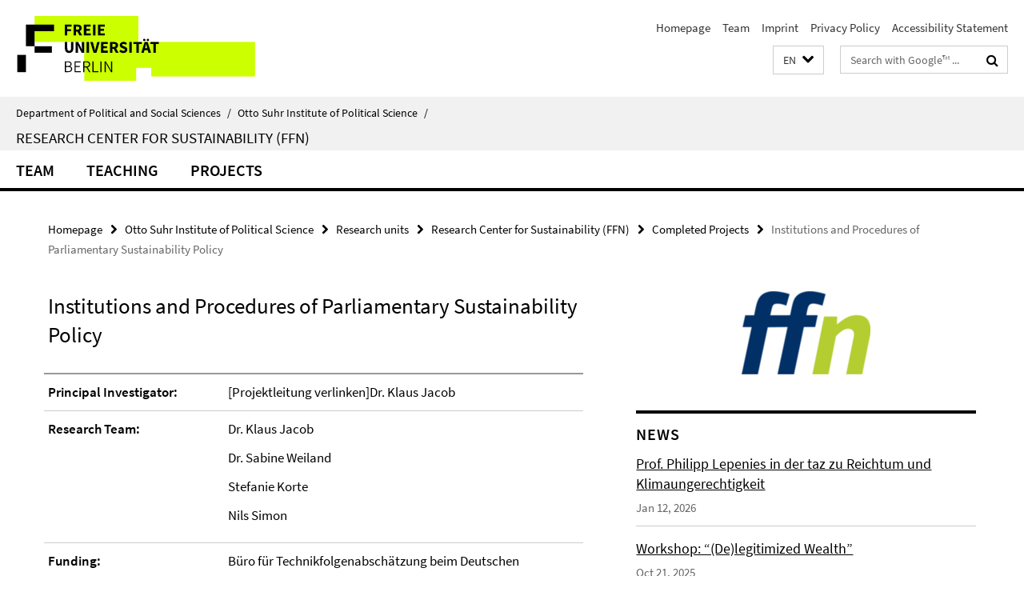

--- FILE ---
content_type: text/html; charset=utf-8
request_url: https://www.polsoz.fu-berlin.de/en/polwiss/forschung/grundlagen/ffn/index.html?comp=navbar&irq=1&pm=0
body_size: 1412
content:
<!-- BEGIN Fragment default/26011920/navbar-wrapper/23922721/1695806105/?132252:1800 -->
<!-- BEGIN Fragment default/26011920/navbar/9962839b1759176fef7e32c5b8d549a4c79907e6/?125252:86400 -->
<nav class="main-nav-container no-print nocontent" style="display: none;"><div class="container main-nav-container-inner"><div class="main-nav-scroll-buttons" style="display:none"><div id="main-nav-btn-scroll-left" role="button"><div class="fa fa-angle-left"></div></div><div id="main-nav-btn-scroll-right" role="button"><div class="fa fa-angle-right"></div></div></div><div class="main-nav-toggle"><span class="main-nav-toggle-text">Menu</span><span class="main-nav-toggle-icon"><span class="line"></span><span class="line"></span><span class="line"></span></span></div><ul class="main-nav level-1" id="fub-main-nav"><li class="main-nav-item level-1 has-children" data-index="0" data-menu-item-path="/en/polwiss/forschung/grundlagen/ffn/team" data-menu-shortened="0" id="main-nav-item-team"><a class="main-nav-item-link level-1" href="/en/polwiss/forschung/grundlagen/ffn/team/index.html">Team</a><div class="icon-has-children"><div class="fa fa-angle-right"></div><div class="fa fa-angle-down"></div><div class="fa fa-angle-up"></div></div><div class="container main-nav-parent level-2" style="display:none"><a class="main-nav-item-link level-1" href="/en/polwiss/forschung/grundlagen/ffn/team/index.html"><span>Overview Team</span></a></div><ul class="main-nav level-2"><li class="main-nav-item level-2 " data-menu-item-path="/en/polwiss/forschung/grundlagen/ffn/team/lepenies_philipp"><a class="main-nav-item-link level-2" href="/en/polwiss/forschung/grundlagen/ffn/team/lepenies_philipp/index.html">Prof. Dr. Philipp Lepenies</a></li><li class="main-nav-item level-2 has-children" data-menu-item-path="/en/polwiss/forschung/grundlagen/ffn/team/mitarbeiter"><a class="main-nav-item-link level-2" href="/en/polwiss/forschung/grundlagen/ffn/team/mitarbeiter/index.html">Staff</a><div class="icon-has-children"><div class="fa fa-angle-right"></div><div class="fa fa-angle-down"></div><div class="fa fa-angle-up"></div></div><ul class="main-nav level-3"><li class="main-nav-item level-3 " data-menu-item-path="/en/polwiss/forschung/grundlagen/ffn/team/mitarbeiter/sekretariat"><a class="main-nav-item-link level-3" href="/en/polwiss/forschung/grundlagen/ffn/team/mitarbeiter/sekretariat/index.html">Secretary</a></li><li class="main-nav-item level-3 " data-menu-item-path="/en/polwiss/forschung/grundlagen/ffn/team/mitarbeiter/symank_rouven"><a class="main-nav-item-link level-3" href="/en/polwiss/forschung/grundlagen/ffn/team/mitarbeiter/symank_rouven/index.html">Dr. Rouven Symank</a></li><li class="main-nav-item level-3 " data-menu-item-path="/en/polwiss/forschung/grundlagen/ffn/team/mitarbeiter/pfusterer_isabella"><a class="main-nav-item-link level-3" href="/en/polwiss/forschung/grundlagen/ffn/team/mitarbeiter/pfusterer_isabella/index.html">Isabella Pfusterer</a></li><li class="main-nav-item level-3 " data-menu-item-path="/en/polwiss/forschung/grundlagen/ffn/team/mitarbeiter/postpischil_rafael"><a class="main-nav-item-link level-3" href="/en/polwiss/forschung/grundlagen/ffn/team/mitarbeiter/postpischil_rafael/index.html">Rafel Postpischil</a></li><li class="main-nav-item level-3 " data-menu-item-path="/en/polwiss/forschung/grundlagen/ffn/team/mitarbeiter/Tovote_Julia"><a class="main-nav-item-link level-3" href="/en/polwiss/forschung/grundlagen/ffn/team/mitarbeiter/Tovote_Julia/index.html">Julia Tovote</a></li><li class="main-nav-item level-3 has-children" data-menu-item-path="/en/polwiss/forschung/grundlagen/ffn/team/mitarbeiter/AlumniStaff"><a class="main-nav-item-link level-3" href="/en/polwiss/forschung/grundlagen/ffn/team/mitarbeiter/AlumniStaff/index.html">Alumni Staff</a><div class="icon-has-children"><div class="fa fa-angle-right"></div><div class="fa fa-angle-down"></div><div class="fa fa-angle-up"></div></div><ul class="main-nav level-4"><li class="main-nav-item level-4 " data-menu-item-path="/en/polwiss/forschung/grundlagen/ffn/team/mitarbeiter/AlumniStaff/helleckes_helene"><a class="main-nav-item-link level-4" href="/en/polwiss/forschung/grundlagen/ffn/team/mitarbeiter/AlumniStaff/helleckes_helene/index.html">Helene Helleckes</a></li><li class="main-nav-item level-4 " data-menu-item-path="/en/polwiss/forschung/grundlagen/ffn/team/mitarbeiter/AlumniStaff/rohrbachrobba_marianna"><a class="main-nav-item-link level-4" href="/en/polwiss/forschung/grundlagen/ffn/team/mitarbeiter/AlumniStaff/rohrbachrobba_marianna/index.html">Marianna Rohrbach Robba</a></li></ul></li></ul></li></ul></li><li class="main-nav-item level-1" data-index="1" data-menu-item-path="/en/polwiss/forschung/grundlagen/ffn/lehre" data-menu-shortened="0" id="main-nav-item-lehre"><a class="main-nav-item-link level-1" href="/en/polwiss/forschung/grundlagen/ffn/lehre/index.html">Teaching</a></li><li class="main-nav-item level-1 has-children" data-index="2" data-menu-item-path="/en/polwiss/forschung/grundlagen/ffn/projekte" data-menu-shortened="0" id="main-nav-item-projekte"><a class="main-nav-item-link level-1" href="/en/polwiss/forschung/grundlagen/ffn/projekte/index.html">Projects</a><div class="icon-has-children"><div class="fa fa-angle-right"></div><div class="fa fa-angle-down"></div><div class="fa fa-angle-up"></div></div><div class="container main-nav-parent level-2" style="display:none"><a class="main-nav-item-link level-1" href="/en/polwiss/forschung/grundlagen/ffn/projekte/index.html"><span>Overview Projects</span></a></div><ul class="main-nav level-2"><li class="main-nav-item level-2 " data-menu-item-path="/en/polwiss/forschung/grundlagen/ffn/projekte/objects_from_afar"><a class="main-nav-item-link level-2" href="/en/polwiss/forschung/grundlagen/ffn/projekte/objects_from_afar/index.html">Objects from Afar and Sustainable Liberal Identity</a></li><li class="main-nav-item level-2 " data-menu-item-path="/en/polwiss/forschung/grundlagen/ffn/projekte/deserving_rich"><a class="main-nav-item-link level-2" href="/en/polwiss/forschung/grundlagen/ffn/projekte/deserving_rich/index.html">The Deserving Rich</a></li></ul></li></ul></div><div class="main-nav-flyout-global"><div class="container"></div><button id="main-nav-btn-flyout-close" type="button"><div id="main-nav-btn-flyout-close-container"><i class="fa fa-angle-up"></i></div></button></div></nav><script type="text/javascript">$(document).ready(function () { Luise.Navigation.init(); });</script><!-- END Fragment default/26011920/navbar/9962839b1759176fef7e32c5b8d549a4c79907e6/?125252:86400 -->
<!-- END Fragment default/26011920/navbar-wrapper/23922721/1695806105/?132252:1800 -->


--- FILE ---
content_type: text/html; charset=utf-8
request_url: https://www.polsoz.fu-berlin.de/en/polwiss/forschung/grundlagen/ffn/aktuell/index.html?irq=1&page=1
body_size: 995
content:
<!-- BEGIN Fragment default/26011920/news-box-wrapper/1/23923141/1662561012/?130215:113 -->
<!-- BEGIN Fragment default/26011920/news-box/1/7855e19b04919f8d25b927d00d00d2645b4f5273/?135252:3600 -->
<a href="/en/polwiss/forschung/grundlagen/ffn/aktuell/11_01_25_Lepenies_taz.html"><div class="box-news-list-v1-element"><p class="box-news-list-v1-title"><span>Prof. Philipp Lepenies in der taz zu Reichtum und Klimaungerechtigkeit</span></p><p class="box-news-list-v1-date">Jan 12, 2026</p></div></a><a href="/en/polwiss/forschung/grundlagen/ffn/aktuell/0-Workshop_-__De_legitimized-Wealth_.html"><div class="box-news-list-v1-element"><p class="box-news-list-v1-title"><span>Workshop: “(De)legitimized Wealth”</span></p><p class="box-news-list-v1-date">Oct 21, 2025</p></div></a><a href="/en/polwiss/forschung/grundlagen/ffn/aktuell/01_02_2025_Lepenies_imDLF.html"><div class="box-news-list-v1-element"><p class="box-news-list-v1-title"><span>Prof. Philipp Lepenies im Deutschlandfunk über Zukunftsvisionen in der Politik</span></p><p class="box-news-list-v1-date">Sep 29, 2025</p></div></a><div class="cms-box-prev-next-nav box-news-list-v1-nav"><a class="cms-box-prev-next-nav-overview box-news-list-v1-nav-overview" href="/en/polwiss/forschung/grundlagen/ffn/aktuell/index.html" rel="contents" role="button" title="overview News"><span class="icon-cds icon-cds-overview"></span></a><span class="cms-box-prev-next-nav-arrow-prev disabled box-news-list-v1-nav-arrow-prev" title="previous page"><span class="icon-cds icon-cds-arrow-prev disabled"></span></span><span class="cms-box-prev-next-nav-pagination box-news-list-v1-pagination" title="page 1 of 10 pages"> 1 / 10 </span><span class="cms-box-prev-next-nav-arrow-next box-news-list-v1-nav-arrow-next" data-ajax-url="/en/polwiss/forschung/grundlagen/ffn/aktuell/index.html?irq=1&amp;page=2" onclick="Luise.AjaxBoxNavigation.onClick(event, this)" rel="next" role="button" title="next page"><span class="icon-cds icon-cds-arrow-next"></span></span></div><!-- END Fragment default/26011920/news-box/1/7855e19b04919f8d25b927d00d00d2645b4f5273/?135252:3600 -->
<!-- END Fragment default/26011920/news-box-wrapper/1/23923141/1662561012/?130215:113 -->
